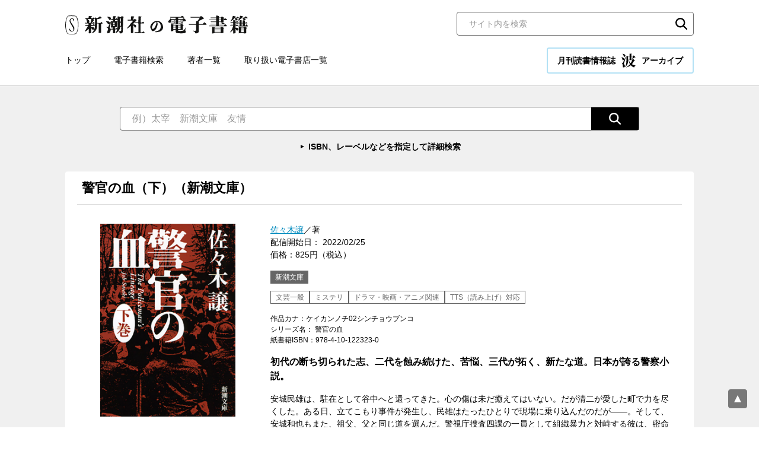

--- FILE ---
content_type: text/html; charset=UTF-8
request_url: https://ebook.shinchosha.co.jp/book/E052291/
body_size: 44027
content:
<!DOCTYPE html>
<html lang="ja">
<head>
<!-- Google Tag Manager -->
<script>(function(w,d,s,l,i){w[l]=w[l]||[];w[l].push({'gtm.start':
new Date().getTime(),event:'gtm.js'});var f=d.getElementsByTagName(s)[0],
j=d.createElement(s),dl=l!='dataLayer'?'&l='+l:'';j.async=true;j.src=
'https://www.googletagmanager.com/gtm.js?id='+i+dl;f.parentNode.insertBefore(j,f);
})(window,document,'script','dataLayer','GTM-WLV582M');</script>
<!-- End Google Tag Manager -->


<meta charset="UTF-8">
<title>佐々木譲／著「警官の血（下）（新潮文庫）」| 新潮社の電子書籍</title>
<meta name="description" content="初代の断ち切られた志、二代を蝕み続けた、苦悩、三代が拓く、新たな道。日本が誇る警察小説。">
<meta property="og:title" content="佐々木譲／著「警官の血（下）（新潮文庫）」| 新潮社の電子書籍">
<meta property="og:type" content="article">
<meta property="og:image" content="https://ebook.shinchosha.co.jp/images/book/E052291/E052291_tw.jpg">
<meta name="twitter:title" content="佐々木譲／著「警官の血（下）（新潮文庫）」| 新潮社の電子書籍">
<meta name="twitter:image" content="https://ebook.shinchosha.co.jp/images/book/E052291/E052291_tw.jpg">
<meta name="twitter:card" content="summary_large_image">
<meta property="og:site_name" content="新潮社の電子書籍">
<meta property="og:locale" content="ja_JP">
<meta name="viewport" content="width=device-width, initial-scale=1">
<meta name="format-detection" content="telephone=no">
<link rel="stylesheet" href="/common/css/style.css">
<link rel="stylesheet" href="/common/css/nami.css">
<link rel="icon" type="image/png" href="/favicon.png">


</head>

<body>
<!-- Google Tag Manager (noscript) -->
<noscript><iframe src="https://www.googletagmanager.com/ns.html?id=GTM-WLV582M"
height="0" width="0" style="display:none;visibility:hidden"></iframe></noscript>
<!-- End Google Tag Manager (noscript) -->


<div class="wrapper">
  <header class="header">
    <div class="header__inner">
      <div class="header__upper">
        <div class="header__logo"><a href="/"><img src="/common/images/logo.svg" alt="新潮社の電子書籍"></a></div>
        <div class="header__search">
          <div class="search-block01">
            <form action="/search/" class="mt-site-search-form">
              <input name="mtssq" class="mt-site-search-form__query" type="search" placeholder="サイト内を検索" title="検索">
              <button class="mt-site-search-form__button" type="submit">検索</button>
            </form>
          </div><!--/.search-block01-->

        </div><!-- /.header__search -->
      </div><!-- /.header__upper -->

      <div class="header__lower">
        <div class="header__nav">
          <nav class="global-nav">
            <ul class="global-nav__list">
              <li class="global-nav__item"><a href="/">トップ</a></li>
              <li class="global-nav__item"><a href="/book/search/">電子書籍検索</a></li>
              <li class="global-nav__item"><a href="/writer/">著者一覧</a></li>
              <li class="global-nav__item"><a href="/store/">取り扱い電子書店一覧</a></li>
            </ul>
          </nav>
        </div>

        <div class="header__nami">
          <a href="/nami/" class="nami-banner01 _nami">月刊読書情報誌 <img src="/common/images/logo_nami.svg" alt="波" width="24" height="24">アーカイブ</a>
        </div>
      </div><!-- /.header__lower -->

      <div class="sp-menu">
        <button class="sp-menu__link js-menu">
          <span class="sp-menu__icon"></span>
          <span class="sp-menu__text">メニュー</span>
        </button>
      </div><!-- /.sp-menu -->
    </div><!-- /.header__inner -->
  </header><!-- /.header -->

  <div class="sp-nav">
    <div class="sp-nav__inner">
      <nav class="sp-nav__nav">
        <ul class="sp-nav__list">

          <li class="sp-nav__item"><a href="/"><span>トップ</span></a></li>
          <li class="sp-nav__item"><a href="/book/search/"><span>電子書籍検索</span></a></li>
          <li class="sp-nav__item"><a href="/writer/"><span>著者一覧</span></a></li>
          <li class="sp-nav__item"><a href="/store/"><span>取り扱い電子書店一覧</span></a></li>
        </ul>
      </nav>

      <div class="sp-nav__nami">
        <a href="/nami/" class="nami-banner01 _nami">月刊読書情報誌 <img src="/common/images/logo_nami.svg" alt="波" width="24" height="24">アーカイブ</a>
      </div>

      <div class="sp-nav__search">
          <div class="search-block01">
            <form action="/search/" class="mt-site-search-form">
              <input name="mtssq" class="mt-site-search-form__query" type="search" placeholder="サイト内を検索" title="検索">
              <button class="mt-site-search-form__button" type="submit">検索</button>
            </form>
          </div><!--/.search-block01-->

      </div><!-- /.sp-nav__search -->
    </div><!-- /.sp-nav__inner -->
  </div><!-- /.sp-nav -->

  <main class="contents">

    <div class="search-wrapper01 _transparent">
      <div class="search-wrapper01__inner">
        <div class="search-wrapper01__main">
          <div class="search-block02">
            <form action="/book/search/#result-list" class="search-block02__inner">
              <input type="text" class="search-block02__input" name="freeword" placeholder="例）太宰　新潮文庫　友情">
              <input type="hidden" name="page" value="1">
              <button type="submit" class="search-block02__button"><img src="/common/images/icon_search02.svg" alt="検索"></button>
            </form>
            <p class="search-block02__link"><a href="/book/search/">ISBN、レーベルなどを指定して詳細検索</a></p>
          </div><!--/.search-block02-->


        </div>
      </div><!--/.search-wrapper01__inner-->
    </div><!--/.search-wrapper01-->

    <div class="contents-base">

      <section class="book-detail-block">
        <div class="book-detail-block__header">
          <h1 class="book-detail-block__maintitle">
            警官の血（下）（新潮文庫）
          </h1>
        </div><!--/.book-detail-block__header-->

        <div class="book-detail-block__body">
          <div class="book-detail-block__img">
            <div class="book-detail-block__thumbnail"><img src="/images/book/E052291/E052291_l.jpg" alt=""></div>
          </div>
          <div class="book-detail-block__text">
            <div class="book-detail-block__data01">
              <a href="/writer/1609/">佐々木譲</a>／著<br>
              配信開始日： 2022/02/25<br>価格：825円（税込）
            </div>

            <div class="book-detail-block__label">新潮文庫</div>

            <div class="book-detail-block__category">
              <span>文芸一般</span>
              <span>ミステリ</span>
              <span>ドラマ・映画・アニメ関連</span>
              <span>TTS（読み上げ）対応</span>
            </div>
            <div class="book-detail-block__data02">
              作品カナ：ケイカンノチ02シンチョウブンコ<br>
              シリーズ名： 警官の血<br>

              紙書籍ISBN：978-4-10-122323-0
            </div>

            <div class="book-detail-block__lead">初代の断ち切られた志、二代を蝕み続けた、苦悩、三代が拓く、新たな道。日本が誇る警察小説。</div>

            <div class="book-detail-block__description">安城民雄は、駐在として谷中へと還ってきた。心の傷は未だ癒えてはいない。だが清二が愛した町で力を尽くした。ある日、立てこもり事件が発生し、民雄はたったひとりで現場に乗り込んだのだが――。そして、安城和也もまた、祖父、父と同じ道を選んだ。警視庁捜査四課の一員として組織暴力と対峙する彼は、密命を帯びていた。ミステリ史にその名を刻む警察小説、堂々たる完結篇。（解説・吉野仁）</div>

            <div class="book-detail-block__share">
              <div class="share-list01">
                <div class="share-list01__item _line">
                  <div class="line-it-button" data-lang="ja" data-type="share-a" data-ver="3" data-url="https://media.line.naver.jp/ja/how_to_install#lineitbutton" data-color="default" data-size="small" data-count="false" style="display: none;"></div>
                </div>
                <div class="share-list01__item _twitter">
                  <a href="https://twitter.com/share?ref_src=twsrc%5Etfw" class="twitter-share-button" data-show-count="false">Tweet</a>
                </div>
                <div class="share-list01__item _facebook">
                  <div class="fb-share-button" data-href="" data-layout="button" data-size="small"><a target="_blank" href="https://www.facebook.com/sharer/sharer.php?u=https%3A%2F%2Fdevelopers.facebook.com%2Fdocs%2Fplugins%2F&amp;src=sdkpreparse" class="fb-xfbml-parse-ignore">シェア</a></div>
                </div>
                <div class="share-list01__item _hatebu">
                  <a href="https://b.hatena.ne.jp/entry/" class="hatena-bookmark-button" data-hatena-bookmark-layout="basic-label" data-hatena-bookmark-lang="ja" title="このエントリーをはてなブックマークに追加"><img src="https://b.st-hatena.com/images/v4/public/entry-button/button-only@2x.png" alt="このエントリーをはてなブックマークに追加" width="20" height="20" style="border: none;"></a>
                </div>
              </div><!--/.share-list01-->

            </div>
          </div>
        </div><!--/.book-detail-block__body-->

      </section><!--/.book-detail-block-->

      <section class="contents-block">
        <div class="contents-block__header">
          <h2 class="heading-type01">購入サイト</h2>
        </div><!--/.contents-block__header-->

        <div class="contents-block__body">
          <div class="banner-list02">
            <ul class="banner-list02__list">
              <li class="banner-list02__item"><a href="https://itunes.apple.com/jp/book/id1611130759" target="_blank" rel="noopener"><img src="/common/images/banner_store_apple.png" alt="Apple Books"></a></li>
              <li class="banner-list02__item"><a href="https://www.kinokuniya.co.jp/f/dsg-08-EK-1147305" target="_blank" rel="noopener"><img src="/common/images/banner_store_kinoppy.png" alt="紀伊國屋書店Kinoppy"></a></li>
              <li class="banner-list02__item"><a href="https://amzn.to/3J6rfCL" target="_blank" rel="noopener"><img src="/common/images/banner_store_kindle.png" alt="Kindle"></a></li>
              <li class="banner-list02__item"><a href="https://bookwalker.jp/dea667a6e0-684c-48c1-9290-4bab6e3a0c98/" target="_blank" rel="noopener"><img src="/common/images/banner_store_walker.png" alt="BOOK☆WALKER"></a></li>
              <li class="banner-list02__item"><a href="https://booklive.jp/product/index/title_id/1091648/vol_no/002" target="_blank" rel="noopener"><img src="/common/images/banner_store_booklive.png" alt="ブックライブ"></a></li>
              <li class="banner-list02__item"><a href="https://honto.jp/ebook/pd_31523855.html" target="_blank" rel="noopener"><img src="/common/images/banner_store_honto.png" alt="honto"></a></li>
              <li class="banner-list02__item"><a href="https://a.r10.to/huQar7" target="_blank" rel="noopener"><img src="/common/images/banner_store_kobo.png" alt="楽天kobo"></a></li>
              <li class="banner-list02__item"><a href="https://ebookstore.sony.jp/item/LT000161186001437042/?cs=search" target="_blank" rel="noopener"><img src="/common/images/banner_store_reader.png" alt="Reader Store"></a></li>
            </ul>
          </div><!--/.banner-list02-->
        </div><!--/.contents-block__body-->
      </section><!--/.contents-block-->

      <section class="contents-block">
        <div class="contents-block__header">
          <h2 class="heading-type01">佐々木譲<span class="_small">（ササキ・ジョウ）</span>　プロフィール</h2>
        </div><!--/.contents-block__header-->

        <div class="contents-block__body">
          <div class="profile-block01">
            <div class="profile-block01__img">
              <div class="profile-block01__thumbnail"><img src="//www.shinchosha.co.jp/images_v2/writer/1609.jpg" alt=""></div>
            </div>
            <div class="profile-block01__text">
              <div class="profile-block01__name"><a href="/writer/1609/">佐々木譲</a></div>
              <div class="profile-block01__description">1950（昭和25）年、北海道生れ。1979年「鉄騎兵、跳んだ」でオール讀物新人賞を受賞。1990（平成2）年『エトロフ発緊急電』で山本周五郎賞、日本推理作家協会賞、日本冒険小説協会大賞を受賞。2002年『武揚伝』で新田次郎文学賞を受賞。2010年『廃墟に乞う』で直木賞を受賞する。著書に『ベルリン飛行指令』『ユニット』『天下城』『笑う警官』『制服捜査』『警官の血』『暴雪圏』『警官の条件』『代官山コールドケース』『憂いなき街』『沈黙法廷』『抵抗都市』『裂けた明日』『秋葉断層』などがある。</div>
              <h3 class="profile-block01__lead">この著者の書籍</h3>
              <div class="profile-block01__item">
                <div class="item-list01 _tile _4column">
                  <ul class="item-list01__list">
                    <li class="item-list01__item">
                      <a href="/book/E062151/" class="item-list01__inner">
                        <div class="item-list01__img">
                          <div class="item-list01__thumbnail"><img src="/images/book/E062151/E062151.jpg" alt="遥かな夏に"></div>
                        </div>
                        <div class="item-list01__text">
                          <div class="item-list01__title">遥かな夏に</div>
                          <div class="item-list01__author">佐々木譲／著</div>
                          <div class="item-list01__date">2025/01/16</div>
                          <div class="item-list01__price">2,200円（税込）</div>
                        </div>
                      </a>
                    </li>
                    <li class="item-list01__item">
                      <a href="/book/E054511/" class="item-list01__inner">
                        <div class="item-list01__img">
                          <div class="item-list01__thumbnail"><img src="/images/book/E054511/E054511_m.jpg" alt="裂けた明日"></div>
                        </div>
                        <div class="item-list01__text">
                          <div class="item-list01__title">裂けた明日</div>
                          <div class="item-list01__author">佐々木譲／著</div>
                          <div class="item-list01__date">2022/08/18</div>
                          <div class="item-list01__price">1,980円（税込）</div>
                        </div>
                      </a>
                    </li>
                    <li class="item-list01__item">
                      <a href="/book/E054811/" class="item-list01__inner">
                        <div class="item-list01__img">
                          <div class="item-list01__thumbnail"><img src="/images/book/E054811/E054811_m.jpg" alt="警官の血（上下）合本版（新潮文庫）"></div>
                        </div>
                        <div class="item-list01__text">
                          <div class="item-list01__title">警官の血（上下）合本版（新潮文庫）</div>
                          <div class="item-list01__author">佐々木譲／著</div>
                          <div class="item-list01__date">2022/08/12</div>
                          <div class="item-list01__price">1,650円（税込）</div>
                        </div>
                      </a>
                    </li>
                    <li class="item-list01__item">
                      <a href="/book/E052291/" class="item-list01__inner">
                        <div class="item-list01__img">
                          <div class="item-list01__thumbnail"><img src="/images/book/E052291/E052291_m.jpg" alt="警官の血（下）（新潮文庫）"></div>
                        </div>
                        <div class="item-list01__text">
                          <div class="item-list01__title">警官の血（下）（新潮文庫）</div>
                          <div class="item-list01__author">佐々木譲／著</div>
                          <div class="item-list01__date">2022/02/25</div>
                          <div class="item-list01__price">825円（税込）</div>
                        </div>
                      </a>
                    </li>
                  </ul><!--/.item-list01__list-->
                </div><!--/.item-list01-->
              </div>
            </div>
          </div><!--/.profile-block01-->
        </div><!--/.contents-block__body-->
      </section><!--/.contents-block-->

      <section class="contents-block">
        <div class="contents-block__header">
          <h2 class="heading-type01">文芸一般のおすすめ書籍</h2>
        </div><!--/.contents-block__header-->

        <div class="contents-block__body">
          <div class="item-list01 _tile _5column">
            <ul class="item-list01__list">
              <li class="item-list01__item">
                <a href="/book/E026511/" class="item-list01__inner">
                  <div class="item-list01__img">
                    <div class="item-list01__thumbnail"><img src="/images/book/E026511/E026511_m.jpg" alt="転迷―隠蔽捜査4―（新潮文庫）"></div>
                  </div>
                  <div class="item-list01__text">
                    <div class="item-list01__status">
                    </div>
                    <div class="item-list01__title">転迷―隠蔽捜査4―（新潮文庫）</div>
                    <div class="item-list01__author">今野敏／著</div>
                    <div class="item-list01__date">2016/07/22</div>
                    <div class="item-list01__price">825円（税込）</div>
                  </div>
                </a>
              </li>
              <li class="item-list01__item">
                <a href="/book/E050151/" class="item-list01__inner">
                  <div class="item-list01__img">
                    <div class="item-list01__thumbnail"><img src="/images/book/E050151/E050151_m.jpg" alt="姫君を喰う話―宇能鴻一郎傑作短編集―（新潮文庫）"></div>
                  </div>
                  <div class="item-list01__text">
                    <div class="item-list01__status">
                    </div>
                    <div class="item-list01__title">姫君を喰う話―宇能鴻一郎傑作短編集―（新潮文庫）</div>
                    <div class="item-list01__author">宇能鴻一郎／著</div>
                    <div class="item-list01__date">2021/07/28</div>
                    <div class="item-list01__price">825円（税込）</div>
                  </div>
                </a>
              </li>
              <li class="item-list01__item">
                <a href="/book/E040381/" class="item-list01__inner">
                  <div class="item-list01__img">
                    <div class="item-list01__thumbnail"><img src="/images/book/E040381/E040381_m.jpg" alt="マドンナ・ヴェルデ（新潮文庫）【電子特典付き】"></div>
                  </div>
                  <div class="item-list01__text">
                    <div class="item-list01__status">
                    </div>
                    <div class="item-list01__title">マドンナ・ヴェルデ（新潮文庫）【電子特典付き】</div>
                    <div class="item-list01__author">海堂尊／著</div>
                    <div class="item-list01__date">2019/05/31</div>
                    <div class="item-list01__price">1,100円（税込）</div>
                  </div>
                </a>
              </li>
              <li class="item-list01__item">
                <a href="/book/E039231/" class="item-list01__inner">
                  <div class="item-list01__img">
                    <div class="item-list01__thumbnail"><img src="/images/book/E039231/E039231_m.jpg" alt="たんぽぽ団地のひみつ（新潮文庫）"></div>
                  </div>
                  <div class="item-list01__text">
                    <div class="item-list01__status">
                    </div>
                    <div class="item-list01__title">たんぽぽ団地のひみつ（新潮文庫）</div>
                    <div class="item-list01__author">重松清／著</div>
                    <div class="item-list01__date">2018/12/28</div>
                    <div class="item-list01__price">781円（税込）</div>
                  </div>
                </a>
              </li>
              <li class="item-list01__item">
                <a href="/book/F604531/" class="item-list01__inner">
                  <div class="item-list01__img">
                    <div class="item-list01__thumbnail"><img src="/images/book/F604531/F604531_m.jpg" alt="怒らぬ慶之助（新潮文庫）"></div>
                  </div>
                  <div class="item-list01__text">
                    <div class="item-list01__status">
                    </div>
                    <div class="item-list01__title">怒らぬ慶之助（新潮文庫）</div>
                    <div class="item-list01__author">山本周五郎／著</div>
                    <div class="item-list01__date">2012/07/01</div>
                    <div class="item-list01__price">616円（税込）</div>
                  </div>
                </a>
              </li>
            </ul><!--/.item-list01__list-->
          </div><!--/.item-list01-->
        </div><!--/.contents-block__body-->
      </section><!--/.contents-block-->
      <section class="contents-block">
        <div class="contents-block__header">
          <h2 class="heading-type01">ミステリのおすすめ書籍</h2>
        </div><!--/.contents-block__header-->

        <div class="contents-block__body">
          <div class="item-list01 _tile _5column">
            <ul class="item-list01__list">
              <li class="item-list01__item">
                <a href="/book/E037711/" class="item-list01__inner">
                  <div class="item-list01__img">
                    <div class="item-list01__thumbnail"><img src="/images/book/E037711/E037711_m.jpg" alt="悲素（上）（新潮文庫）"></div>
                  </div>
                  <div class="item-list01__text">
                    <div class="item-list01__status">
                    </div>
                    <div class="item-list01__title">悲素（上）（新潮文庫）</div>
                    <div class="item-list01__author">帚木蓬生／著</div>
                    <div class="item-list01__date">2018/07/20</div>
                    <div class="item-list01__price">693円（税込）</div>
                  </div>
                </a>
              </li>
              <li class="item-list01__item">
                <a href="/book/E065971/" class="item-list01__inner">
                  <div class="item-list01__img">
                    <div class="item-list01__thumbnail"><img src="/images/book/dummy_m.jpg" alt="キツネ狩り（新潮文庫）"></div>
                  </div>
                  <div class="item-list01__text">
                    <div class="item-list01__status">
                      <img src="/common/images/icon_soon01.svg" alt="まもなく配信" width="68" height="18">
                    </div>
                    <div class="item-list01__title">キツネ狩り（新潮文庫）</div>
                    <div class="item-list01__author">寺嶌曜／著</div>
                    <div class="item-list01__date">2026/02/28</div>
                    <div class="item-list01__price">935円（税込）</div>
                  </div>
                </a>
              </li>
              <li class="item-list01__item">
                <a href="/book/F604811/" class="item-list01__inner">
                  <div class="item-list01__img">
                    <div class="item-list01__thumbnail"><img src="/images/book/F604811/F604811_m.jpg" alt="迷宮遡行（新潮文庫）"></div>
                  </div>
                  <div class="item-list01__text">
                    <div class="item-list01__status">
                    </div>
                    <div class="item-list01__title">迷宮遡行（新潮文庫）</div>
                    <div class="item-list01__author">貫井徳郎／著</div>
                    <div class="item-list01__date">2008/05/01</div>
                    <div class="item-list01__price">616円（税込）</div>
                  </div>
                </a>
              </li>
              <li class="item-list01__item">
                <a href="/book/E610391/" class="item-list01__inner">
                  <div class="item-list01__img">
                    <div class="item-list01__thumbnail"><img src="/images/book/E610391/E610391_m.jpg" alt="神野推理氏の華麗な冒険（新潮文庫）"></div>
                  </div>
                  <div class="item-list01__text">
                    <div class="item-list01__status">
                    </div>
                    <div class="item-list01__title">神野推理氏の華麗な冒険（新潮文庫）</div>
                    <div class="item-list01__author">小林信彦／著</div>
                    <div class="item-list01__date">2000/12/01</div>
                    <div class="item-list01__price">550円（税込）</div>
                  </div>
                </a>
              </li>
              <li class="item-list01__item">
                <a href="/book/E065601/" class="item-list01__inner">
                  <div class="item-list01__img">
                    <div class="item-list01__thumbnail"><img src="/images/book/E065601/E065601_m.jpg" alt="踊る男"></div>
                  </div>
                  <div class="item-list01__text">
                    <div class="item-list01__status">
                      <img src="/common/images/icon_new02.svg" alt="新刊" width="28" height="18">
                    </div>
                    <div class="item-list01__title">踊る男</div>
                    <div class="item-list01__author">望月諒子／著</div>
                    <div class="item-list01__date">2026/01/29</div>
                    <div class="item-list01__price">1,980円（税込）</div>
                  </div>
                </a>
              </li>
            </ul><!--/.item-list01__list-->
          </div><!--/.item-list01-->
        </div><!--/.contents-block__body-->
      </section><!--/.contents-block-->
      <section class="contents-block">
        <div class="contents-block__header">
          <h2 class="heading-type01">ドラマ・映画・アニメ関連のおすすめ書籍</h2>
        </div><!--/.contents-block__header-->

        <div class="contents-block__body">
          <div class="item-list01 _tile _5column">
            <ul class="item-list01__list">
              <li class="item-list01__item">
                <a href="/book/E014011/" class="item-list01__inner">
                  <div class="item-list01__img">
                    <div class="item-list01__thumbnail"><img src="/images/book/E014011/E014011_m.jpg" alt="恍惚の人（新潮文庫）"></div>
                  </div>
                  <div class="item-list01__text">
                    <div class="item-list01__status">
                    </div>
                    <div class="item-list01__title">恍惚の人（新潮文庫）</div>
                    <div class="item-list01__author">有吉佐和子／著</div>
                    <div class="item-list01__date">2014/03/07</div>
                    <div class="item-list01__price">935円（税込）</div>
                  </div>
                </a>
              </li>
              <li class="item-list01__item">
                <a href="/book/F604461/" class="item-list01__inner">
                  <div class="item-list01__img">
                    <div class="item-list01__thumbnail"><img src="/images/book/F604461/F604461_m.jpg" alt="人情武士道（新潮文庫）"></div>
                  </div>
                  <div class="item-list01__text">
                    <div class="item-list01__status">
                    </div>
                    <div class="item-list01__title">人情武士道（新潮文庫）</div>
                    <div class="item-list01__author">山本周五郎／著</div>
                    <div class="item-list01__date">2012/07/01</div>
                    <div class="item-list01__price">704円（税込）</div>
                  </div>
                </a>
              </li>
              <li class="item-list01__item">
                <a href="/book/F604961/" class="item-list01__inner">
                  <div class="item-list01__img">
                    <div class="item-list01__thumbnail"><img src="/images/book/F604961/F604961_m.jpg" alt="華岡青洲の妻（新潮文庫）"></div>
                  </div>
                  <div class="item-list01__text">
                    <div class="item-list01__status">
                    </div>
                    <div class="item-list01__title">華岡青洲の妻（新潮文庫）</div>
                    <div class="item-list01__author">有吉佐和子／著</div>
                    <div class="item-list01__date">2014/02/07</div>
                    <div class="item-list01__price">649円（税込）</div>
                  </div>
                </a>
              </li>
              <li class="item-list01__item">
                <a href="/book/F604871/" class="item-list01__inner">
                  <div class="item-list01__img">
                    <div class="item-list01__thumbnail"><img src="/images/book/F604871/F604871_m.jpg" alt="閉鎖病棟（新潮文庫）"></div>
                  </div>
                  <div class="item-list01__text">
                    <div class="item-list01__status">
                    </div>
                    <div class="item-list01__title">閉鎖病棟（新潮文庫）</div>
                    <div class="item-list01__author">帚木蓬生／著</div>
                    <div class="item-list01__date">2014/11/14</div>
                    <div class="item-list01__price">880円（税込）</div>
                  </div>
                </a>
              </li>
              <li class="item-list01__item">
                <a href="/book/E050891/" class="item-list01__inner">
                  <div class="item-list01__img">
                    <div class="item-list01__thumbnail"><img src="/images/book/E050891/E050891_m.jpg" alt="ゴールデンスランバー（新潮文庫）"></div>
                  </div>
                  <div class="item-list01__text">
                    <div class="item-list01__status">
                    </div>
                    <div class="item-list01__title">ゴールデンスランバー（新潮文庫）</div>
                    <div class="item-list01__author">伊坂幸太郎／著</div>
                    <div class="item-list01__date">2021/09/24</div>
                    <div class="item-list01__price">1,155円（税込）</div>
                  </div>
                </a>
              </li>
            </ul><!--/.item-list01__list-->
          </div><!--/.item-list01-->
        </div><!--/.contents-block__body-->
      </section><!--/.contents-block-->
      <section class="contents-block">
        <div class="contents-block__header">
          <h2 class="heading-type01">TTS（読み上げ）対応のおすすめ書籍</h2>
        </div><!--/.contents-block__header-->

        <div class="contents-block__body">
          <div class="item-list01 _tile _5column">
            <ul class="item-list01__list">
              <li class="item-list01__item">
                <a href="/book/E031451/" class="item-list01__inner">
                  <div class="item-list01__img">
                    <div class="item-list01__thumbnail"><img src="/images/book/E031451/E031451_m.jpg" alt="エデン（新潮文庫）"></div>
                  </div>
                  <div class="item-list01__text">
                    <div class="item-list01__status">
                    </div>
                    <div class="item-list01__title">エデン（新潮文庫）</div>
                    <div class="item-list01__author">近藤史恵／著</div>
                    <div class="item-list01__date">2017/01/27</div>
                    <div class="item-list01__price">605円（税込）</div>
                  </div>
                </a>
              </li>
              <li class="item-list01__item">
                <a href="/book/E005361/" class="item-list01__inner">
                  <div class="item-list01__img">
                    <div class="item-list01__thumbnail"><img src="/images/book/E005361/E005361_m.jpg" alt="真っ向勝負のスローカーブ（新潮新書）"></div>
                  </div>
                  <div class="item-list01__text">
                    <div class="item-list01__status">
                    </div>
                    <div class="item-list01__title">真っ向勝負のスローカーブ（新潮新書）</div>
                    <div class="item-list01__author">星野伸之／著</div>
                    <div class="item-list01__date">2012/05/25</div>
                    <div class="item-list01__price">660円（税込）</div>
                  </div>
                </a>
              </li>
              <li class="item-list01__item">
                <a href="/book/F600621/" class="item-list01__inner">
                  <div class="item-list01__img">
                    <div class="item-list01__thumbnail"><img src="/images/book/F600621/F600621_m.jpg" alt="剣客商売三　陽炎の男（新潮文庫）"></div>
                  </div>
                  <div class="item-list01__text">
                    <div class="item-list01__status">
                    </div>
                    <div class="item-list01__title">剣客商売三　陽炎の男（新潮文庫）</div>
                    <div class="item-list01__author">池波正太郎／著</div>
                    <div class="item-list01__date">2010/10/22</div>
                    <div class="item-list01__price">781円（税込）</div>
                  </div>
                </a>
              </li>
              <li class="item-list01__item">
                <a href="/book/F604471/" class="item-list01__inner">
                  <div class="item-list01__img">
                    <div class="item-list01__thumbnail"><img src="/images/book/F604471/F604471_m.jpg" alt="酔いどれ次郎八（新潮文庫）"></div>
                  </div>
                  <div class="item-list01__text">
                    <div class="item-list01__status">
                    </div>
                    <div class="item-list01__title">酔いどれ次郎八（新潮文庫）</div>
                    <div class="item-list01__author">山本周五郎／著</div>
                    <div class="item-list01__date">2012/07/01</div>
                    <div class="item-list01__price">616円（税込）</div>
                  </div>
                </a>
              </li>
              <li class="item-list01__item">
                <a href="/book/E005601/" class="item-list01__inner">
                  <div class="item-list01__img">
                    <div class="item-list01__thumbnail"><img src="/images/book/E005601/E005601_m.jpg" alt="闇の狩人（上）（新潮文庫）"></div>
                  </div>
                  <div class="item-list01__text">
                    <div class="item-list01__status">
                    </div>
                    <div class="item-list01__title">闇の狩人（上）（新潮文庫）</div>
                    <div class="item-list01__author">池波正太郎／著</div>
                    <div class="item-list01__date">2012/05/01</div>
                    <div class="item-list01__price">781円（税込）</div>
                  </div>
                </a>
              </li>
            </ul><!--/.item-list01__list-->
          </div><!--/.item-list01-->
        </div><!--/.contents-block__body-->
      </section><!--/.contents-block-->

      <section class="contents-block">
        <div class="contents-block__header">
          <h2 class="heading-type01">新潮文庫のおすすめ書籍</h2>
        </div><!--/.contents-block__header-->

        <div class="contents-block__body">
          <div class="item-list01 _tile _5column">
            <ul class="item-list01__list">
              <li class="item-list01__item">
                <a href="/book/E025731/" class="item-list01__inner">
                  <div class="item-list01__img">
                    <div class="item-list01__thumbnail"><img src="/images/book/E025731/E025731_m.jpg" alt="日々の泡（新潮文庫）"></div>
                  </div>
                  <div class="item-list01__text">
                    <div class="item-list01__status">
                    </div>
                    <div class="item-list01__title">日々の泡（新潮文庫）</div>
                    <div class="item-list01__author">ボリス・ヴィアン／著、曾根元吉／訳</div>
                    <div class="item-list01__date">2016/03/25</div>
                    <div class="item-list01__price">649円（税込）</div>
                  </div>
                </a>
              </li>
              <li class="item-list01__item">
                <a href="/book/E647141/" class="item-list01__inner">
                  <div class="item-list01__img">
                    <div class="item-list01__thumbnail"><img src="/images/book/E647141/E647141_m.jpg" alt="アブラクサスの祭（新潮文庫）"></div>
                  </div>
                  <div class="item-list01__text">
                    <div class="item-list01__status">
                    </div>
                    <div class="item-list01__title">アブラクサスの祭（新潮文庫）</div>
                    <div class="item-list01__author">玄侑宗久／著</div>
                    <div class="item-list01__date">2010/07/23</div>
                    <div class="item-list01__price">363円（税込）</div>
                  </div>
                </a>
              </li>
              <li class="item-list01__item">
                <a href="/book/E018941/" class="item-list01__inner">
                  <div class="item-list01__img">
                    <div class="item-list01__thumbnail"><img src="/images/book/E018941/E018941_m.jpg" alt="パラダイス・サーティー（上）（新潮文庫）"></div>
                  </div>
                  <div class="item-list01__text">
                    <div class="item-list01__status">
                    </div>
                    <div class="item-list01__title">パラダイス・サーティー（上）（新潮文庫）</div>
                    <div class="item-list01__author">乃南アサ／著</div>
                    <div class="item-list01__date">2014/12/05</div>
                    <div class="item-list01__price">539円（税込）</div>
                  </div>
                </a>
              </li>
              <li class="item-list01__item">
                <a href="/book/E054261/" class="item-list01__inner">
                  <div class="item-list01__img">
                    <div class="item-list01__thumbnail"><img src="/images/book/E054261/E054261_m.jpg" alt="チュベローズで待ってる AGE32（新潮文庫）"></div>
                  </div>
                  <div class="item-list01__text">
                    <div class="item-list01__status">
                    </div>
                    <div class="item-list01__title">チュベローズで待ってる AGE32（新潮文庫）</div>
                    <div class="item-list01__author">加藤シゲアキ／著</div>
                    <div class="item-list01__date">2022/06/27</div>
                    <div class="item-list01__price">737円（税込）</div>
                  </div>
                </a>
              </li>
              <li class="item-list01__item">
                <a href="/book/E027891/" class="item-list01__inner">
                  <div class="item-list01__img">
                    <div class="item-list01__thumbnail"><img src="/images/book/E027891/E027891_m.jpg" alt="居酒屋百名山（新潮文庫）"></div>
                  </div>
                  <div class="item-list01__text">
                    <div class="item-list01__status">
                    </div>
                    <div class="item-list01__title">居酒屋百名山（新潮文庫）</div>
                    <div class="item-list01__author">太田和彦／著</div>
                    <div class="item-list01__date">2016/08/12</div>
                    <div class="item-list01__price">693円（税込）</div>
                  </div>
                </a>
              </li>
            </ul><!--/.item-list01__list-->
          </div><!--/.item-list01-->
        </div><!--/.contents-block__body-->
      </section><!--/.contents-block-->
    </div><!--/.contents-base-->
  </main>
  <div class="pagetop"><a href="pagetop" class="js-goto-pagetop"><img src="/common/images/pagetop.svg" alt="ページの先頭へ"></a></div>

  <footer class="footer">
    <div class="footer__inner">
      <div class="footer__nav">
        <nav class="footer-nav">
          <ul class="footer-nav__list">
            <li class="footer-nav__item"><a href="/">トップ</a></li>
            <li class="footer-nav__item"><a href="/book/search/">電子書籍検索</a></li>
            <li class="footer-nav__item"><a href="/writer/">著者一覧</a></li>
            <li class="footer-nav__item"><a href="/store/">取り扱い電子書店一覧</a></li>
            <li class="footer-nav__item"><a href="/inquiry/">お問い合わせ</a></li>
          </ul>
        </nav>
      </div><!-- /.footer__nav -->



      <div class="footer__logo"><a href="https://www.shinchosha.co.jp/" target="_blank" rel="noopener"><img src="/common/images/logo_shinchosha.svg" alt="新潮社" width="100"></a></div>

      <div class="footer__copyright">
        <small>Copyright © SHINCHOSHA All Rights Reserved. <br class="sp-only">すべての画像・データについて無断使用・無断転載を禁止します。</small>
      </div>

    </div><!-- /.footer__inner -->
  </footer>

</div><!--  /.wrapper-->
<!-- facebookシェアボタン -->
<div id="fb-root"></div>
<script async defer crossorigin="anonymous" src="https://connect.facebook.net/ja_JP/sdk.js#xfbml=1&version=v10.0" nonce="Yz5VpEwG"></script>

<!-- はてなブックマークシェアボタン -->
<script src="https://b.st-hatena.com/js/bookmark_button.js" charset="utf-8" async="async"></script>

<!-- twitterシェアボタン -->
<script async src="https://platform.twitter.com/widgets.js" charset="utf-8"></script>

<!-- LINEシェアボタン-->
<script src="https://www.line-website.com/social-plugins/js/thirdparty/loader.min.js" async="async" defer="defer"></script>

<script src="/common/js/main.js" defer></script>


</body>
</html>


--- FILE ---
content_type: image/svg+xml
request_url: https://ebook.shinchosha.co.jp/common/images/pagetop.svg
body_size: 218
content:
<svg xmlns="http://www.w3.org/2000/svg" width="32" height="32"><path d="M4 0h24c2.2 0 4 1.8 4 4v24c0 2.2-1.8 4-4 4H4c-2.2 0-4-1.8-4-4V4c0-2.2 1.8-4 4-4z" opacity=".5"/><path d="M10 22l6-12 6 12H10z" fill="#fff"/></svg>

--- FILE ---
content_type: image/svg+xml
request_url: https://ebook.shinchosha.co.jp/common/images/icon_soon01.svg
body_size: 2990
content:
<svg xmlns="http://www.w3.org/2000/svg" width="66.4" height="17.3"><path fill="#2e6be6" d="M0 0h66.4v17.3H0z"/><path d="M11.8 11.5c-.1-.1-.2-.1-.4-.2-.8-.6-1.8-1.1-2.7-1.4V8.7h.7c.8-.1 1.2-.1 1.4-.1.2 0 .5-.1.6-.1V7.4c-.4.1-.8.2-1.2.2H8.6v-1c.9-.1 1.3-.1 2.1-.2.3 0 .5-.1.8-.1l-.1-1.1c-.9.2-1.9.4-2.9.4 0-.4 0-.8.1-1.2H7.4c.1.4.1.8.1 1.3h-.8c-.9 0-1.8 0-2.7-.2v1.1h.4c.7.1 2 .1 2.4.1h.6v1h-.8c-.8 0-1.6 0-2.3-.2v1.1h.4c.8.1 1.2.1 1.8.1h1v.9h-.7c-1.7 0-2.7.6-2.7 1.7 0 1 .8 1.6 2.3 1.6.6 0 1.2-.1 1.7-.4.4-.3.6-.8.6-1.3V11c.2.1.4.2.5.2.7.3 1.3.8 1.9 1.4l.7-1.1zm-4.3-.8v.2c0 .2 0 .4-.1.6-.2.2-.5.4-.9.3-.7 0-1.1-.2-1.1-.6 0-.4.5-.7 1.3-.7.3.1.6.1.8.2zm6.3-1.4c.1 0 .3 0 .4.1.4.1.8.1 1.4.2 0 .3-.1.6 0 .9 0 1.6 1 2.5 2.8 2.5.8 0 1.6-.2 2.3-.7.6-.4.9-1.1 1-1.9 0-.5-.2-1-.4-1.5-.1-.2-.3-.4-.5-.6-.4.2-.8.2-1.2.2.5.4.9 1 .9 1.7 0 1-.7 1.5-2 1.5-.4 0-.9-.1-1.2-.4-.3-.3-.4-.6-.4-1 0-.2 0-.5.1-.7h.6c.5 0 1 0 1.5-.1h.3V8.4c-.6.1-1.3.2-1.9.2H17c.1-.5.1-.7.2-1.4h.6c.4 0 .7 0 1.4-.1h.4V5.9c-.7.2-1.5.2-2.3.2 0-.6.2-1.1.3-1.7l-1.3-.1v.1c0 .6-.1 1.1-.2 1.7-.6 0-1.2-.2-1.8-.4l-.1 1.1c.1 0 .2 0 .3.1.5.1.9.2 1.4.2-.1.4-.1 1-.2 1.4-.6 0-1.2-.2-1.8-.4l-.1 1.2zm12-5.1c0 .6-.1 1.2-.3 1.7H25c-.5 0-.9 0-1.4-.1V7h1.5c-.2.8-.6 1.6-.9 2.4-.3.6-.6 1.1-1 1.6l1.1.6c.1-.1.1-.1.2-.4.4-.7.5-.9.7-1.4.6-.8 1-1.8 1.3-2.8.6-.1 1.2-.1 1.6-.2.1 0 .2 0 .3-.1V5.5c-.5.1-1.1.2-1.6.3.1-.4.2-.6.2-.9 0-.2.1-.5.2-.7h-1.4zm6.4 2.6c-.9-.5-1.8-1-2.8-1.3l-.6 1c1 .3 2 .8 2.9 1.4l.5-1.1zm0 4.5c-.1 0-.1-.1-.1-.1-.1-.1-.2-.2-.4-.3-.5-.4-1-.7-1.6-.9-.1-.5-.1-.9-.1-1.4 0-.3 0-.7.1-1H29c-.1.3-.1.7-.1 1v1.1c-.3-.1-.6-.1-.9-.1-1.3 0-2.2.7-2.2 1.7S26.7 13 28 13c.6 0 1.2-.2 1.7-.6.3-.3.4-.7.4-1.1v-.2c.6.3 1.1.7 1.5 1.2l.6-1zm-3.2-.5v.3c0 .6-.3.8-1 .8-.6 0-1-.2-1-.6s.4-.7 1.1-.7c.3 0 .6.1.9.2zm9.9-6.6c-.2.3-.5.6-.7.8-.7.7-1.5 1.4-2.3 1.9-.3.2-.6.5-.9.7-.2.2-.3.5-.3.8 0 .5.2.7.8 1.2.9.7 1.8 1.4 2.6 2.1.5.4.9.9 1.3 1.4l1-1c-.1-.1-.2-.2-.3-.2-1-.9-2-1.8-3.2-2.6-.9-.7-.9-.7-.9-.8 0-.1.1-.2.4-.4 1.2-.9 1.9-1.4 2.4-1.9.4-.4.8-.8 1.2-1.1l-1.1-.9zm5.9 1.2v.8h-1.2V12c0 .5 0 .9-.1 1.4h1v-.6h2.4v.4h1V6.1h-1.1v-.7H48v-1c-.4 0-.7.1-1.1.1h-2.5c-.4 0-.7 0-1.1-.1v1.1c.4 0 .7-.1 1.1-.1h.4zm.8 0h.3v.8h-.3v-.8zm-1.1 4c.2.2.3.5.4.7.2-.3.4-.7.4-1.1.1-.6.2-1.2.2-1.9V7h.3v2c0 .4.1.4.8.4h.3v.8h-2.4v-.8zm0-2.4h.4c.1.8-.1 1.5-.4 2.2V7zm2 0h.4v1.6c-.4 0-.4 0-.4-.2V7zm-2 4.1h2.4v.8h-2.4v-.8zM52 5.4v-1h-2.7c-.4 0-.7 0-1.1-.1v1.1c.4 0 .7-.1 1.1-.1h1.6v2.1h-2.6v4.7c0 .9.2 1 1.8 1 1.2 0 1.6-.1 1.9-.4.2-.3.3-.8.3-1.9-.4-.1-.7-.2-1-.4 0 .5 0 1-.1 1.5-.1.2-.3.3-1 .3-.2 0-.5 0-.7-.1-.1 0-.1-.1-.1-.3V8.5H52V5.4zm3.2 1.1l.6-1.5c.1-.3.2-.5.2-.6L54.9 4c-.1.5-.2.9-.4 1.4-.3 1-.8 1.8-1.5 2.6.2.4.3.8.5 1.2.3-.3.5-.7.7-1.1v4.1c0 .4 0 .8-.1 1.2h1.2c0-.4-.1-.8 0-1.2V6.5zm6.4-2.1c-.4 0-.7.1-1.1.1h-3.2c-.3 0-.7 0-1-.1v1h5.3v-1zm0 2.9h-5.3v.9h5.3v-.9zm0 1.4h-5.3v.9h5.3v-.9zm-4.3 4.2h3.3v.5h1.1c0-.3-.1-.6 0-.9v-2.4h-5.5v3.2h1.1v-.4zm0-1v-.8h3.3v.8h-3.3zm-1.6-5c.3 0 .6-.1.8-.1h4.9c.3 0 .6 0 .9.1v-1c-.3 0-.6.1-.9.1h-4.9c-.3 0-.6 0-.8-.1v1z" fill="#fff"/></svg>

--- FILE ---
content_type: image/svg+xml
request_url: https://ebook.shinchosha.co.jp/common/images/icon_new02.svg
body_size: 1318
content:
<svg xmlns="http://www.w3.org/2000/svg" width="27.1" height="17.3"><path fill="#900" d="M0 0h27.1v17.3H0z"/><path d="M10.3 7.1V5.8c.9-.1 1.9-.4 2.7-.7.2-.1.3-.1.4-.1l-.8-1c-1 .5-2.2.8-3.4.8.1.5.1 1 .1 1.6 0 3.8-.2 5.1-1.2 6.3.4.2.7.4 1 .7.4-.6.7-1.3.9-2 .3-1.1.4-2.1.4-3.2h1.1v4c0 .4 0 .8-.1 1.2h1.2c-.1-.4-.1-.8-.1-1.2v-4h1V7c-.3 0-.6.1-.9.1h-2.3zM6.1 8.2V9h-1c-.3 0-.6 0-.9-.1V10c.3 0 .6-.1.9-.1h.7c-.4.7-1 1.3-1.8 1.7.2.3.4.7.5 1 .7-.5 1.3-1.1 1.6-1.9v1.7c0 .3 0 .5-.1.8h1.2c0-.3-.1-.6-.1-.8v-1.8c.3.4.6.8 1 1.1.1-.3.3-.6.5-.9-.4-.2-.7-.5-1-.9h1.3v-1c-.4.1-.7.1-1 .1h-.7v-.8h1.7v-1c-.3.1-.6.1-.9.1h-.2c.1-.2.1-.3.2-.5 0-.1.1-.3.2-.4.1-.2.1-.2.2-.3l-.9-.2h1.3V4.8c-.3 0-.6.1-.9.1h-.7v-.2c0-.2 0-.5.1-.7H6.1c0 .2.1.5 0 .7v.2h-.8c-.3 0-.6 0-1-.1v1.1h1.4l-.8.2c.2.4.4.8.4 1.2h-.2c-.3 0-.6 0-.9-.1v1.1h.9l1-.1zm1.2-2.3c-.1.5-.3.9-.5 1.4H5.4l.9-.3c-.1-.4-.2-.8-.4-1.1h1.4zm8.9-.4v2.2h-1c-.4 0-.7 0-1.1-.1v1.2c.4 0 .7-.1 1.1-.1h1v3.1c0 .4 0 .9-.1 1.3h1.3c0-.4-.1-.9-.1-1.3v-3h.8c.3 0 .7 0 1 .1V7.7c-.3 0-.7.1-1 .1h-.8V5.5h.8c.3 0 .6 0 .9.1V4.5c-.3 0-.7.1-1 .1h-2.6c-.3 0-.7 0-1-.1v1.1c.3 0 .6-.1.9-.1h.9zm3.3-.7c0 .3.1.7.1 1v4c0 .4 0 .7-.1 1.1h1.2c0-.4-.1-.7 0-1.1v-5h-1.2zm2.4-.7c.1.4.1.8.1 1.2v6.5c0 .3-.1.3-.5.3s-.9 0-1.3-.1c.2.3.3.7.3 1.1h1c.4 0 .8 0 1.2-.2.3-.1.4-.4.4-1V5.3c0-.4 0-.8.1-1.2h-1.3z" fill="#fff"/></svg>

--- FILE ---
content_type: image/svg+xml
request_url: https://ebook.shinchosha.co.jp/common/images/icon_arrow01.svg
body_size: 96
content:
<svg xmlns="http://www.w3.org/2000/svg" width="14" height="14"><path d="M4 4l6 3-6 3V4z"/></svg>